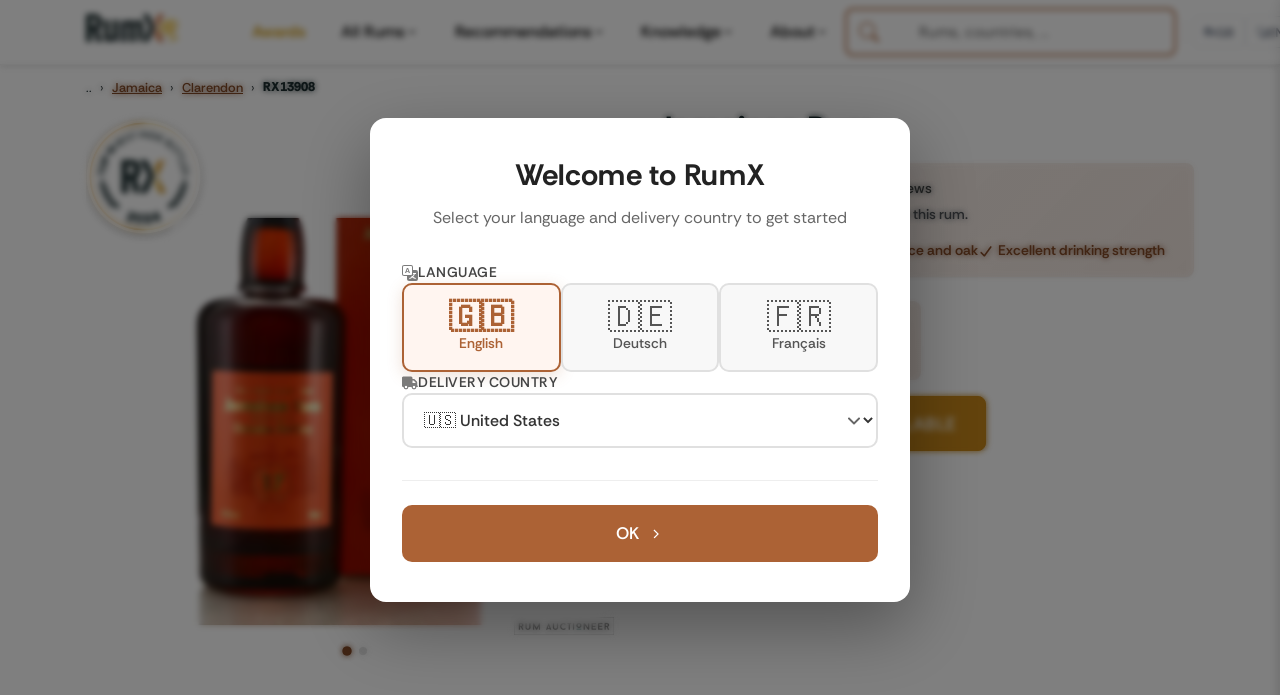

--- FILE ---
content_type: text/css; charset=UTF-8
request_url: https://www.rum-x.com/assets/css/live-auctions.css
body_size: 889
content:
/* Live Auctions Layout */
.live-auctions-list {
  display: flex;
  flex-direction: column;
  gap: 0.75rem;
  list-style: none;
  padding: 0;
  margin: 0;
}

/* Mobile: 1 lot per row */
.live-auctions-list > li {
  border-radius: 0.5rem;
  padding: 0.75rem;
}

/* Desktop: Horizontal scroll layout */
@media (min-width: 768px) {
  .live-auctions-list {
    display: flex;
    flex-direction: row;
    gap: 1rem;
    overflow-x: auto;
    overflow-y: hidden;
    scroll-behavior: smooth;
    -webkit-overflow-scrolling: touch;
    /* Hide scrollbar but keep functionality */
    scrollbar-width: none; /* Firefox */
    -ms-overflow-style: none; /* IE/Edge */
  }

  /* Hide scrollbar for Chrome/Safari/Opera */
  .live-auctions-list::-webkit-scrollbar {
    display: none;
  }

  /* Desktop-specific styles for auction items */
  .live-auctions-list > li {
    min-width: 200px;
    max-width: 220px;
    flex-shrink: 0;
  }

  /* Adjust button size for horizontal layout */
  .live-auctions-list .btn {
    padding: 0.375rem 0.875rem;
    font-size: 0.8125rem;
  }
}

/* Style for auction cards - more prominent */
.live-auction-lots .rx-modern-card {
  padding: 1.5rem;
  box-shadow: 0 2px 8px rgba(172, 98, 53, 0.12);
  border: 1px solid rgba(172, 98, 53, 0.15);
  background: linear-gradient(135deg, #fff 0%, #fdfbf9 100%);
}

.live-auction-lots .rx-modern-card-header {
  padding-bottom: 1rem;
}

.live-auction-lots .rx-modern-card-header h2 {
  color: var(--rx-secondary-color, #495057);
}

.live-auction-lots .rx-modern-card-body {
  padding: 1rem;
}

/* Subtle hover effect */
.live-auction-lots .rx-modern-card:hover {
  box-shadow: 0 4px 12px rgba(172, 98, 53, 0.18);
}

/* More prominent auction lot cards */
.live-auctions-list > li {
  background: linear-gradient(135deg, #fff 0%, #faf8f6 100%);
  border: 1px solid rgba(172, 98, 53, 0.18);
  box-shadow: 0 2px 6px rgba(172, 98, 53, 0.08);
  transition: all 0.2s ease;
  padding: 1rem !important;
}

.live-auctions-list > li:hover {
  border-color: rgba(172, 98, 53, 0.35);
  box-shadow: 0 4px 12px rgba(172, 98, 53, 0.15);
  transform: translateY(-2px);
}

/* Auction house logo */
.live-auctions-list li img {
  width: 32px !important;
  height: 32px !important;
  padding: 4px !important;
  border-radius: 6px !important;
  border: 1px solid rgba(172, 98, 53, 0.12) !important;
  background: #fff !important;
}

/* Bid Now button - filled style for prominence */
.live-auctions-list .btn-outline-secondary {
  background-color: var(--rx-secondary-color, #495057);
  border-color: var(--rx-secondary-color, #495057);
  color: #fff;
  padding: 0.5rem 1rem !important;
  font-size: 0.875rem !important;
}

.live-auctions-list .btn-outline-secondary:hover {
  background-color: #3a3f44;
  border-color: #3a3f44;
  color: #fff;
  transform: scale(1.02);
}

/* Time remaining - more visible */
.live-auctions-list .text-muted {
  color: var(--rx-secondary-color, #495057) !important;
  font-weight: 500;
}

/* Hover effects */
.live-auctions-list > li > a:hover {
  text-decoration: none;
}

.live-auctions-list > li > a:hover .pricing {
  text-decoration: underline;
}

/* Image styling */
.live-auctions-list img {
  object-fit: contain;
}

/* Hidden items - mobile only */
.auction-item-hidden {
  display: none;
}

/* Show hidden items when expanded - mobile only with animation */
.auction-item-hidden.auction-item-expanded {
  display: block;
  animation: fadeIn 0.3s ease-in-out;
}

/* Desktop: always show all items (override hidden class) */
@media (min-width: 768px) {
  .auction-item-hidden {
    display: block;
  }
}

/* Expand/collapse button - mobile only */
.auction-expand-wrapper {
  margin-top: 1rem;
  text-align: center;
}

@keyframes fadeIn {
  from {
    opacity: 0;
    transform: translateY(-10px);
  }
  to {
    opacity: 1;
    transform: translateY(0);
  }
}